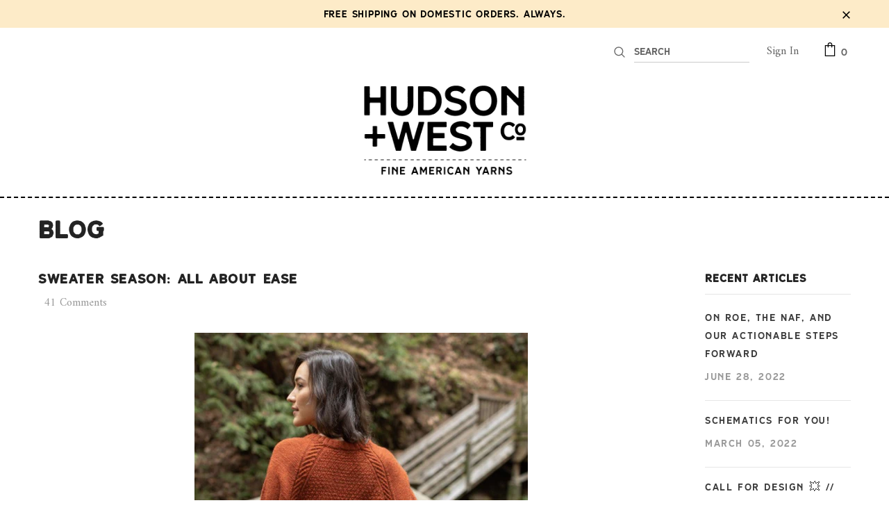

--- FILE ---
content_type: text/css
request_url: https://hudsonandwestco.com/cdn/shop/t/12/assets/HW.customization.scss.css?v=122462739822650679131696951804
body_size: -6
content:
@font-face{font-family:SSNicksonTwo;src:url(//hudsonandwestco.com/cdn/shop/t/12/assets/SSNicksonTwo.woff?v=698622220456509591665116741) format("woff");font-weight:400;font-style:normal}h1,h2,h3,h4,h5{font-family:SSNicksonTwo;letter-spacing:.1rem}.site-nav{font-family:SSNicksonTwo}.site-nav .menu-lv-1>a{letter-spacing:.1rem}.tab-links{font-family:SSNicksonTwo;letter-spacing:.2rem}.product-shop .product-title{letter-spacing:.1rem;font-size:30px}@media (max-width: 767px){.product-shop .product-title{font-size:24px!important}}.wrapper-navigation{border-bottom:2px dashed #000}.product-title,.product-name,.product-shop .shopify-product-form label,.swatch .header,.header-top .top-message,.sidebar-links .widget-content li a{font-family:SSNicksonTwo}.halo-product-content .product_top{margin-top:50px}@media (max-width: 1199px){.halo-product-content .product_top{margin-top:20px}}.next_prev-groups .next-prev-icons .icon-pro{display:none}.nav-search .input-group-field,.option-title .close span,.cart-title .close span,.customer-title .close span,.privacy-link,.group-action-links .accept_cookies_link{font-family:SSNicksonTwo}.price-box{display:none}.product-shop .prices{font-family:SSNicksonTwo;letter-spacing:.1rem}.product-shop .total-price .total-money{font-family:SSNicksonTwo;letter-spacing:.05rem}.qty-group{font-family:SSNicksonTwo}.swatch .swatch-element label{min-width:50px;height:50px;border:none}.swatch .header em{color:#e9514400}.ajax-lookbook-modal .lookbook-content .product-item .pr-details{font-family:SSNicksonTwo}@media (max-width: 767px){.page-header h2{font-size:40px!important}}@media (max-width: 992px){.page-header h2{font-size:40px!important}}.page-header h2{font-size:40px!important}.quickSearchResultsWrap .box-title,.cart-icon .cartCount{font-family:SSNicksonTwo}@media (max-width: 767px){.page-header h1{font-size:40px!important}}.product-label,.form-group{font-family:SSNicksonTwo}.product-template-grouped .grouped-content .text_group{color:#6c6c6c;font-style:italic}.product-template-grouped .grouped-content .grouped-prices-custom{color:#212529;font-family:SSNicksonTwo}.product-template-grouped .grouped-content .bundle-options .text-bundle{font-size:20px}.product-template-grouped .grouped-content .grouped-total{font-family:SSNicksonTwo;letter-spacing:.1rem;font-weight:400}.product-template-grouped .grouped-content .total-price label{font-weight:400}.cart-form .box-title{font-family:SSNicksonTwo}.product-template-grouped .grouped-content .heading-group{border-bottom:2px dashed}#stockists .page-header h2{text-align:center;margin-bottom:0;margin-top:1.2em}#stockists .p2{line-height:1.2}
/*# sourceMappingURL=/cdn/shop/t/12/assets/HW.customization.scss.css.map?v=122462739822650679131696951804 */


--- FILE ---
content_type: text/css
request_url: https://hudsonandwestco.com/cdn/shop/t/12/assets/custom.css?v=89473005996858003501734387989
body_size: 570
content:
.lookbook_wrapper .read_more{color:#333;text-decoration:none;width:100%;display:block;background:#fff;padding:10px 0;font-size:20px;text-decoration:underline;text-underline-offset:.3rem}.lookbook_wrapper.is-show .read_more{position:absolute;left:0;right:0;bottom:0;padding:50px 0 0;background-color:#ffffffe6;background:linear-gradient(to bottom,#fff0,#fffc 12%,#ffffffe6 34%,#fffffff5 57%,#fff 73%)}.lookbook_wrapper .lookbook_desc{display:flex;flex-wrap:wrap}.is-show{overflow:hidden}.lookbook_wrapper .lookbook_desc p.active{height:auto}.lookbook_wrapper .lookbook_desc .read_more{width:100%;color:#4292f9;font-weight:700}.feedback_title{display:inline-block!important;font-size:22px;margin-bottom:20px;margin-top:0;border-bottom:none!important}@media only screen and (min-width: 991px){.feedback_title{font-size:30px}}.top-Content-main{display:flex;flex-direction:column-reverse;padding:0}.top-Content-main+.top-Content-main{padding-top:25px}.top-Content-main .top-content{width:100%;position:relative;padding-right:0;padding-top:10px;padding-bottom:10px;color:#232323}.top-Content-main .top-content+.lookbook_iframe{width:100%}.top-Content-main .lookbook_iframe iframe{width:100%!important;padding-left:0}.top-Content-main .top-content .title h2{margin-bottom:15px}.top-Content-main.layout-2{flex-direction:row-reverse}@media (max-width: 768px){.top-Content-main .lookbook_iframe iframe{max-height:500px!important}.top-Content-main .top-content .title h2{font-size:17px}}@media (min-width: 769px){.top-Content-main{display:flex;justify-content:space-between;align-items:flex-start;flex-direction:inherit}.top-Content-main .top-content{width:40%;padding-right:30px;padding-top:0;padding-bottom:0}.top-Content-main .top-content .content{font-size:20px}.top-Content-main .top-content+.lookbook_iframe{width:60%}.top-Content-main .lookbook_iframe iframe{padding-left:40px}.top-Content-main.layout-2 .top-content{padding-leftt:30px;padding-right:0}.top-Content-main.layout-2 .lookbook_iframe iframe{padding-left:0;padding-right:40px}}@media (min-width: 1024px){.top-Content-main{padding:75px 0 35px}}@media (min-width: 992px){.product-shop .groups-btn #product-add-to-cart{width:100%}}.product-template-grouped .grouped-content.custom{margin-top:0;border:unset}.product-template-grouped .grouped-content.custom .heading-group{border-bottom:unset;padding:0}.product-template-grouped .grouped-content.custom .heading-group button{padding:12px 15px 10px;line-height:25px;text-transform:uppercase;font-weight:700;letter-spacing:.05em;font-size:17px;width:100%}.product-template-grouped .grouped-content.custom .heading-group button.collapsed{background:#232323;color:#fff;border-color:#232323}.product-template-grouped .grouped-content.custom .heading-group button:not(.collapsed){background:#fff;color:#232323;border-color:#232323}.product-template-grouped .grouped-content.custom .bundle-options{padding:30px 0;display:flex;justify-content:space-between;align-items:center;border-bottom:unset}.product-template-grouped .grouped-content.custom .text-bundle{margin-bottom:unset;font-size:21px;color:#232323;text-transform:uppercase;font-family:SSNicksonTwo}.product-template-grouped .grouped-content.custom .text-bundle-2{margin-bottom:unset;font-size:17px;margin-top:20px;color:#232323;text-transform:uppercase;font-family:SSNicksonTwo}.product-template-grouped .grouped-content.custom .text-bundle a{font-style:normal;color:#232323}.product-template-grouped .grouped-content.custom .grouped-product{border-bottom:unset;padding:10px 0}.product-template-grouped .grouped-content .scroll-content .grouped-product{min-width:unset}.product-template-grouped .grouped-product .column+.column{border-left:unset}.product-template-grouped .grouped-content.custom .grouped-actions:before{display:none}.product-template-grouped .grouped-product .grouped-actions{padding:0}.product-template-grouped .grouped-content.custom .grouped-total{visibility:hidden}.product-template-grouped .grouped-product .column-1{padding:0}@media (min-width: 769px){.product-template-grouped .grouped-content.custom .bundle-options .button-group{width:25.4%;position:relative;margin-bottom:0;background-color:#fafafa}}@media (max-width: 768px){.product-template-grouped .grouped-content.custom .bundle-options{display:block}.product-template-grouped .grouped-content.custom .bundle-options .button-group{width:60%;margin:10px auto auto;position:relative;background-color:#fafafa}.product-template-grouped .grouped-content.custom .bundle-options .button-group select{padding-left:15px}.product-template-grouped .grouped-content.custom .bundle-options .button-group .icon-dropdown{padding-right:6px;right:0}.product-template-grouped .grouped-content .scroll-content{text-align:center}}.product-template-grouped .grouped-content.custom .bundle-options .button-group select option:disabled{color:#c1c1c1}div.hide{display:none}.product-template-grouped .grouped-content .groups-btn{margin:0}.product-template-grouped .grouped-content .bundle-description{margin:20px 0;color:#c38513;font-style:italic}.product-shop .starting-at{font-size:14px;font-weight:600;color:#232323;font-family:SSNicksonTwo;letter-spacing:.1rem}#shopify-section-product-template-grouped-4 .product-shop #product-variants .row .div-thumb{height:100px}#shopify-section-product-template-grouped-4 .product-shop #product-variants .row .img-thumb{height:100%}.product-shop #product-variants .text-option{margin-bottom:unset;font-size:21px;color:#232323;text-transform:uppercase;font-family:SSNicksonTwo;height:40px;margin-top:7px}#shopify-section-product-template-grouped-4 .product-shop .total-price{padding:25px 10px;display:flex;justify-content:space-between}.product-shop .shopify-product-form .single-option-selector{border:1px solid #cbcbcb;background-color:#fafafa;font-family:SSNicksonTwo}.product-shop .shopify-product-form .single-option-selector+.icon-dropdown{z-index:2}.prices-fk span{font-family:SSNicksonTwo;letter-spacing:.1rem;font-size:22px;font-weight:600;color:#000}@media (max-width: 769px){#shopify-section-product-template-grouped-4 .product-shop #product-variants .row .div-thumb{text-align:center;margin-bottom:15px}}
/*# sourceMappingURL=/cdn/shop/t/12/assets/custom.css.map?v=89473005996858003501734387989 */
